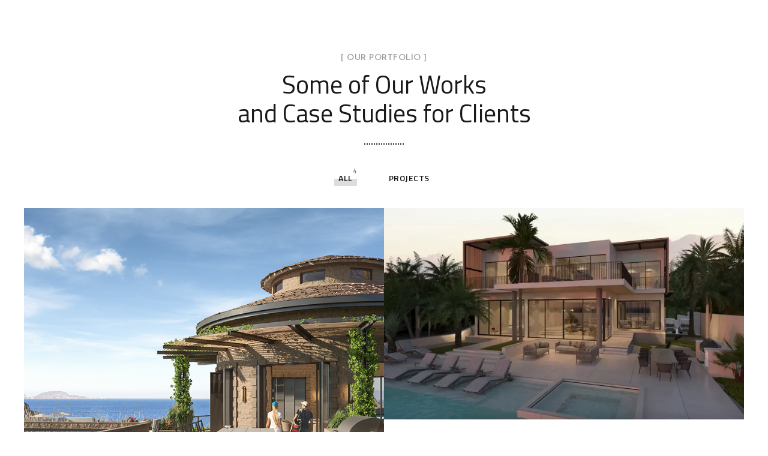

--- FILE ---
content_type: text/css
request_url: https://pizainternational.com/wp-content/uploads/elementor/css/post-3892.css?ver=1697666855
body_size: 88
content:
.elementor-3892 .elementor-element.elementor-element-14fb543{padding:80px 0px 110px 0px;}.elementor-3892 .elementor-element.elementor-element-a254f28{text-align:center;}.elementor-3892 .elementor-element.elementor-element-a254f28 > .elementor-widget-container{padding:0px 0px 40px 0px;}@media(max-width:767px){.elementor-3892 .elementor-element.elementor-element-14fb543{padding:70px 0px 80px 0px;}}